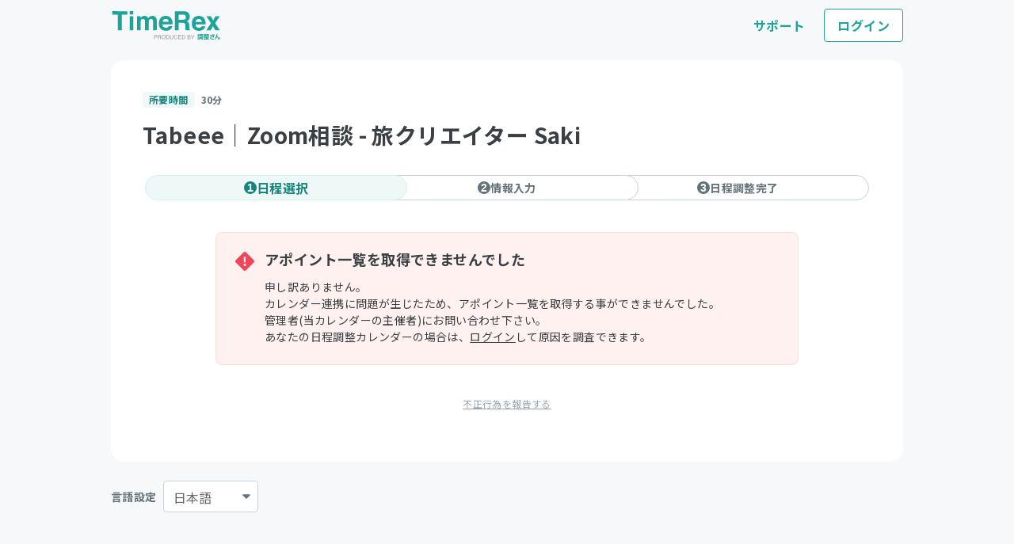

--- FILE ---
content_type: text/html; charset=UTF-8
request_url: https://timerex.net/s/tabeee_zoom/3fd50661
body_size: 25144
content:
<!DOCTYPE html>
<html lang="ja">
<head>
  <!-- Google Tag Manager -->
<script>(function(w,d,s,l,i){w[l]=w[l]||[];w[l].push({'gtm.start':
      new Date().getTime(),event:'gtm.js'});var f=d.getElementsByTagName(s)[0],
    j=d.createElement(s),dl=l!='dataLayer'?'&l='+l:'';j.async=true;j.src=
    'https://www.googletagmanager.com/gtm.js?id='+i+dl;f.parentNode.insertBefore(j,f);
  })(window,document,'script','dataLayer','GTM-K3VS57F');</script>
<!-- End Google Tag Manager -->

<!-- Send datalayer -->
<script>
  const user_id = null;
  const plan_id = null;
  const register_date = null;
  const setup_date = null;
  const calendar_count = null;
  const appointment_adjustment_count = null;
  const last_schedule_adjust_date = null;
  window.dataLayer = window.dataLayer || [];
  dataLayer.push({
    'user_id': user_id,
    'plan_id': plan_id,
    'register_date': register_date,
    'setup_date': setup_date,
    'CalendarCount': calendar_count,
    'AppointmentAdjustmentCount': appointment_adjustment_count,
    'LastScheduleAdjustmentDate': last_schedule_adjust_date
  });
</script><meta charset="utf-8">
<meta name="viewport" content="width=device-width, initial-scale=1">
<meta name="csrf-token" content="OtbOuqZh3ZTBdnrz1hZGdLK8TqqAjAoKOxiOWU7w">
<title>Tabeee｜Zoom相談 - 旅クリエイター Saki | TimeRex</title>
  <meta property="og:title" content="Tabeee｜Zoom相談 - 旅クリエイター Saki | TimeRex" />

  <meta name="description" content="TimeRex（タイムレックス）は面倒な日程調整を自動化するツールです。簡単な設定でGoogleカレンダーやOutlook予定表と連携でき、候補日程の抽出や予定の登録を自動化。無料で利用できます。">
  <meta property="og:description" content="TimeRex（タイムレックス）は面倒な日程調整を自動化するツールです。簡単な設定でGoogleカレンダーやOutlook予定表と連携でき、候補日程の抽出や予定の登録を自動化。無料で利用できます。" />

<meta property="og:type" content="website" />
<meta name="twitter:card" content="summary_large_image" />
<meta property="og:site_name" content="TimeRex" />
<meta property="og:url" content="https://timerex.net/s/tabeee_zoom/3fd50661" />
<meta property="og:image" content="https://asset.timerex.net/img/ja/timerex_og_v4.png" />

<link rel="apple-touch-icon" sizes="180x180" href="https://asset.timerex.net/img/apple-touch-icon.png">
<link rel="icon" type="image/png" sizes="32x32" href="https://asset.timerex.net/img/favicon-32x32.png">
<link rel="icon" type="image/png" sizes="16x16" href="https://asset.timerex.net/img/favicon-16x16.png">
<meta name="msapplication-TileColor" content="#26a69a">
<meta name="theme-color" content="#ffffff">



<script src="https://asset.timerex.net/js/home.03a47efaddcd4c21e28a11bdbcf08fb9.js"></script>




<script type="text/javascript">
    var base_path = "/s/tabeee_zoom/3fd50661/";
    var sentry_dsn = "https://3ae877c0da984386974a4c1967c4089a@o425846.ingest.sentry.io/5448387";
    var environment = "production";
    var release_version = "v8.6.1.2";
</script>

<script src="https://asset.timerex.net/js/v2/guest_schedule.bb8f27cd7cf572171a8150a3ea8f0ed7.js" defer></script>
<script src="https://asset.timerex.net/js/v2/once_notification_modal.2945a7598c9b5ada9a1153795d851fdc.js" defer></script>
<script src="https://asset.timerex.net/js/v2/guest_footer_select_lang.7b049165520b2219c81bb9e7d4e14ddb.js" defer></script>

<style>
          :root {
            --u-primary-color: #1DA39A;
            --u-primary-dark-color: #16837c;
            --u-primary-light-bgcolor: #edf8f7;
        }
</style>





  <meta name="robots" content="noindex, nofollow">
  <link href="https://asset.timerex.net/css/styles.ba10787883fa930c75ccc47b68331237.css" rel="stylesheet">
</head>
<body id="guest_v2" class="min-w-1000px bg_lite_gray">
<!-- Google Tag Manager (noscript) -->
<noscript><iframe src="https://www.googletagmanager.com/ns.html?id=GTM-K3VS57F"
                  height="0" width="0" style="display:none;visibility:hidden"></iframe></noscript>
<!-- End Google Tag Manager (noscript) -->

<div class="w-full flex justify-center bg_lite_gray">
  <nav class="flex relative w-full lg:w-1000px xl:w-1000px items-center justify-between bg_lite_gray header">
  <a href="https://timerex.net">
    <div class="flex items-center flex-shrink-0 text-primary mr-6">
              <svg width="140" height="36" viewBox="0 0 140 36" fill="none" xmlns="http://www.w3.org/2000/svg">
    <path d="M54.5061 30.2773L56.7372 30.2805C57.1781 30.2805 57.5345 30.4101 57.805 30.666C58.0755 30.922 58.2115 31.2818 58.2099 31.7457C58.2099 32.144 58.088 32.4911 57.8457 32.7854C57.6033 33.0797 57.2328 33.2269 56.734 33.2269H55.1768L55.1737 35.3814H54.4983L54.5045 30.2789L54.5061 30.2773ZM57.1249 30.9827C56.9764 30.9108 56.7731 30.874 56.5152 30.874H55.1815L55.1784 32.6398H56.512C56.8138 32.6414 57.0577 32.5759 57.2453 32.4447C57.4329 32.3135 57.5267 32.08 57.5283 31.7473C57.5283 31.373 57.3938 31.1171 57.1249 30.9827Z" fill="#999999"/>
    <path d="M59.229 30.2812L61.496 30.2844C61.8696 30.2844 62.1776 30.342 62.42 30.4556C62.8796 30.6731 63.1095 31.0762 63.1079 31.6616C63.1079 31.9671 63.0454 32.2167 62.9218 32.4118C62.7983 32.6054 62.6263 32.7621 62.4043 32.8805C62.5982 32.9621 62.7452 33.0692 62.8437 33.2004C62.9422 33.3331 62.9969 33.5475 63.0078 33.8434L63.0313 34.528C63.0375 34.7231 63.0532 34.8671 63.0782 34.9615C63.1188 35.123 63.1908 35.2286 63.2955 35.275V35.3901H62.4669C62.4434 35.3453 62.4262 35.2878 62.4122 35.219C62.3981 35.1502 62.3871 35.0158 62.3793 34.8159L62.3402 33.965C62.3246 33.6323 62.2073 33.4083 61.9885 33.2948C61.8634 33.2324 61.6664 33.2004 61.399 33.2004H59.9044L59.9012 35.3869H59.2258L59.2321 30.2844L59.229 30.2812ZM61.4194 32.6214C61.7274 32.6214 61.9713 32.5574 62.1511 32.4278C62.3309 32.2982 62.42 32.0647 62.42 31.7272C62.42 31.3641 62.2949 31.1162 62.0447 30.9834C61.9103 30.9147 61.7305 30.8795 61.5069 30.8779H59.9028L59.9012 32.6198H61.4194V32.6214Z" fill="#999999"/>
    <path d="M68.3442 31.0241C68.6741 31.4768 68.8382 32.0542 68.8367 32.758C68.8367 33.5193 68.6459 34.1528 68.2676 34.6566C67.8235 35.2484 67.1903 35.5443 66.3695 35.5427C65.6019 35.5427 64.9999 35.282 64.5622 34.7622C64.1713 34.2615 63.9759 33.6297 63.9774 32.8651C63.9774 32.1757 64.1463 31.5855 64.4824 31.0945C64.9139 30.4659 65.5503 30.1508 66.3914 30.1523C67.2716 30.1523 67.9236 30.4435 68.3457 31.0241H68.3442ZM67.7438 34.2743C68.0111 33.8376 68.144 33.3354 68.1456 32.7676C68.1456 32.1677 67.994 31.6847 67.6875 31.3168C67.3811 30.9505 66.9621 30.7666 66.4305 30.765C65.9146 30.765 65.4924 30.9457 65.1672 31.3072C64.8405 31.6687 64.6779 32.2045 64.6763 32.9099C64.6763 33.4762 64.8139 33.9528 65.0937 34.3415C65.372 34.7302 65.8254 34.9253 66.4524 34.9253C67.0481 34.9253 67.478 34.7078 67.7454 34.2727L67.7438 34.2743Z" fill="#999999"/>
    <path d="M69.7469 30.2969L71.7403 30.3001C72.4172 30.3001 72.941 30.5512 73.3147 31.0486C73.6461 31.4981 73.8118 32.0739 73.8118 32.7761C73.8118 33.3184 73.7118 33.8078 73.5148 34.2445C73.1677 35.0171 72.572 35.4025 71.7278 35.4025L69.7406 35.3994L69.7469 30.2969ZM71.6027 34.8107C71.8263 34.8107 72.0092 34.7867 72.153 34.7387C72.4094 34.6492 72.6205 34.4748 72.7846 34.2189C72.916 34.0126 73.0098 33.7502 73.0676 33.4271C73.102 33.2352 73.1177 33.0576 73.1177 32.8929C73.1177 32.2611 72.9988 31.77 72.7596 31.4197C72.5204 31.0694 72.1327 30.8951 71.5995 30.8935H70.4285L70.4238 34.8091H71.6027V34.8107Z" fill="#999999"/>
    <path d="M75.5357 30.3024L75.531 33.455C75.531 33.8261 75.5983 34.1332 75.7343 34.3796C75.9375 34.7507 76.2784 34.9362 76.7599 34.9362C77.3368 34.9362 77.7293 34.7379 77.9372 34.3364C78.0498 34.1188 78.106 33.8261 78.106 33.4582L78.1107 30.3056H78.794L78.7908 33.1719C78.7908 33.7989 78.7064 34.282 78.5407 34.6195C78.2358 35.2353 77.6605 35.5424 76.8162 35.5408C75.9719 35.5408 75.3981 35.2305 75.0964 34.6147C74.9307 34.2772 74.8494 33.7941 74.8494 33.1655L74.8525 30.3008H75.5357V30.3024Z" fill="#999999"/>
    <path d="M83.4224 30.6876C83.7664 31.0283 83.9571 31.4154 83.9946 31.8489H83.3364C83.2629 31.5194 83.1175 31.2587 82.8987 31.0667C82.6798 30.8748 82.3733 30.7772 81.9778 30.7772C81.4947 30.7772 81.1054 30.9531 80.8083 31.305C80.5113 31.6585 80.3627 32.1992 80.3612 32.9302C80.3612 33.5284 80.4941 34.013 80.7614 34.3857C81.0288 34.7584 81.4275 34.944 81.959 34.9456C82.4484 34.9456 82.8205 34.752 83.0769 34.3601C83.2129 34.1538 83.3145 33.8835 83.3818 33.5476H84.04C83.9806 34.085 83.7883 34.5361 83.4599 34.8992C83.0675 35.3358 82.5391 35.555 81.8746 35.5534C81.3024 35.5534 80.8224 35.3726 80.4331 35.0127C79.9203 34.5377 79.6654 33.8035 79.667 32.8118C79.667 32.0584 79.8609 31.441 80.247 30.9595C80.6645 30.4365 81.2383 30.1758 81.97 30.1758C82.5938 30.1758 83.0785 30.3469 83.4224 30.6892V30.6876Z" fill="#999999"/>
    <path d="M85.0514 30.318L88.6693 30.3228V30.9482L85.7081 30.9434V32.4918L88.4426 32.495V33.0852L85.7065 33.082V34.8111L88.7162 34.8159V35.4237L85.0452 35.4189L85.0514 30.3164V30.318Z" fill="#999999"/>
    <path d="M89.7232 30.3242L91.7166 30.3274C92.3936 30.3274 92.9173 30.5785 93.291 31.076C93.6224 31.5255 93.7882 32.1013 93.7882 32.8035C93.7882 33.3457 93.6881 33.8352 93.4911 34.2718C93.144 35.0444 92.5483 35.4299 91.7041 35.4299L89.7169 35.4267L89.7232 30.3242ZM91.579 34.8381C91.8026 34.8381 91.9855 34.8141 92.1293 34.7661C92.3857 34.6765 92.5968 34.5022 92.761 34.2462C92.8923 34.0399 92.9861 33.7776 93.0439 33.4545C93.0783 33.2625 93.094 33.0834 93.094 32.9202C93.094 32.2884 92.9752 31.7974 92.736 31.4471C92.4967 31.0968 92.109 30.9224 91.5759 30.9208H90.4048L90.4001 34.8365H91.579V34.8381Z" fill="#999999"/>
    <path d="M96.7662 30.3336L98.9222 30.3368C99.51 30.3368 99.9275 30.516 100.176 30.8727C100.321 31.0838 100.393 31.3269 100.393 31.6021C100.393 31.9236 100.303 32.1875 100.124 32.3938C100.031 32.5026 99.8978 32.6018 99.7242 32.6913C99.9791 32.7905 100.171 32.9041 100.298 33.0288C100.522 33.2512 100.633 33.5583 100.633 33.9502C100.633 34.2781 100.531 34.5756 100.328 34.8427C100.024 35.241 99.5429 35.4393 98.8831 35.4377L96.7615 35.4345L96.7677 30.332L96.7662 30.3336ZM98.8925 34.8475C99.3099 34.8475 99.6085 34.7259 99.7868 34.4812C99.8993 34.326 99.9556 34.1389 99.9556 33.9182C99.9556 33.5471 99.793 33.2959 99.4663 33.16C99.2927 33.088 99.0629 33.0512 98.7768 33.0512H97.4228L97.4212 34.8443H98.8909L98.8925 34.8475ZM98.6673 32.493C98.955 32.493 99.1801 32.453 99.3396 32.373C99.5913 32.2467 99.718 32.0163 99.718 31.6852C99.718 31.3525 99.5851 31.127 99.3177 31.0118C99.1661 30.9462 98.9425 30.9143 98.6454 30.9143H97.4275L97.4259 32.493H98.6673Z" fill="#999999"/>
    <path d="M100.968 30.3375H101.756L103.186 32.7928L104.623 30.3423H105.417L103.524 33.3862L103.521 35.4416H102.845L102.848 33.3846L100.968 30.3359V30.3375Z" fill="#999999"/>
    <path d="M131.615 35.802C131.497 35.7573 131.411 35.6735 131.357 35.5507C131.309 35.4334 131.306 35.3133 131.349 35.1905C132.187 32.9566 132.933 30.9908 133.588 29.2931C133.636 29.1703 133.72 29.0809 133.838 29.0251C133.956 28.9636 134.077 28.9525 134.2 28.9916L134.289 29.0167C134.407 29.0558 134.49 29.134 134.538 29.2512C134.592 29.3629 134.597 29.4774 134.554 29.5947C134.286 30.2872 133.969 31.1193 133.604 32.091V32.1078H133.62C133.905 31.9011 134.173 31.7978 134.426 31.7978C134.775 31.7978 135.051 31.9374 135.255 32.2167C135.465 32.4903 135.612 32.9538 135.698 33.6072C135.763 34.0931 135.835 34.4226 135.916 34.5957C135.996 34.7632 136.101 34.847 136.23 34.847C136.546 34.847 136.85 34.35 137.14 33.3559C137.177 33.2275 137.25 33.1325 137.357 33.0711C137.465 33.0097 137.577 32.9957 137.696 33.0292L137.744 33.046C137.867 33.0795 137.961 33.1549 138.026 33.2721C138.09 33.3838 138.104 33.5011 138.066 33.624C137.824 34.4561 137.556 35.0397 137.261 35.3747C136.965 35.7042 136.611 35.869 136.197 35.869C135.789 35.869 135.47 35.7266 135.239 35.4418C135.008 35.157 134.839 34.6599 134.732 33.9507C134.662 33.5207 134.584 33.2247 134.498 33.0627C134.412 32.8952 134.307 32.8114 134.184 32.8114C133.926 32.8114 133.652 33.0125 133.362 33.4146C133.072 33.8166 132.718 34.5315 132.299 35.559C132.251 35.6819 132.168 35.7685 132.05 35.8187C131.932 35.8746 131.813 35.8802 131.695 35.8355L131.615 35.802Z" fill="#1DA39A"/>
    <path d="M125.292 30.8941C125.169 30.8941 125.061 30.8494 124.97 30.76C124.885 30.665 124.842 30.5533 124.842 30.4247C124.842 30.2906 124.885 30.1789 124.97 30.0895C125.061 29.9945 125.171 29.947 125.3 29.947C125.959 29.947 126.953 29.9302 128.282 29.8967C128.336 29.8967 128.357 29.8743 128.346 29.8296C128.33 29.6788 128.314 29.5195 128.298 29.3519C128.287 29.2233 128.322 29.1116 128.403 29.0166C128.488 28.9216 128.595 28.8685 128.724 28.8573H128.829C128.952 28.8462 129.062 28.8853 129.158 28.9747C129.26 29.0641 129.314 29.173 129.319 29.3016C129.324 29.3519 129.33 29.4329 129.335 29.5446C129.346 29.6564 129.354 29.7402 129.359 29.7961C129.37 29.8408 129.397 29.8632 129.44 29.8632C130.066 29.8408 130.543 29.8212 130.87 29.8045C130.994 29.7989 131.101 29.8408 131.192 29.9302C131.283 30.0196 131.331 30.1286 131.337 30.2571C131.342 30.3856 131.299 30.5002 131.208 30.6008C131.122 30.6958 131.018 30.7461 130.894 30.7516L129.592 30.8019C129.549 30.8019 129.533 30.8271 129.544 30.8774C129.678 31.4306 129.903 31.9922 130.219 32.5621C130.278 32.6683 130.292 32.7856 130.259 32.9142C130.227 33.0427 130.158 33.1349 130.05 33.1908L129.898 33.2662C129.651 33.4003 129.386 33.3947 129.102 33.2494C128.62 33.0036 128.127 32.8806 127.623 32.8806C127.216 32.8806 126.899 32.9673 126.674 33.1405C126.449 33.3081 126.337 33.5372 126.337 33.8278C126.337 34.2134 126.503 34.5123 126.835 34.7247C127.167 34.9314 127.663 35.0348 128.322 35.0348C128.729 35.0348 129.231 34.9873 129.825 34.8923C129.949 34.8699 130.061 34.8979 130.163 34.9761C130.27 35.0488 130.334 35.1493 130.356 35.2779V35.2946C130.383 35.4232 130.359 35.5405 130.284 35.6467C130.214 35.7528 130.117 35.8171 129.994 35.8395C129.373 35.9344 128.815 35.9819 128.322 35.9819C127.293 35.9819 126.527 35.7808 126.023 35.3784C125.52 34.9761 125.268 34.4425 125.268 33.7775C125.268 33.2187 125.471 32.7717 125.879 32.4364C126.286 32.1011 126.851 31.9335 127.575 31.9335C128.036 31.9335 128.491 32.0257 128.941 32.2101H128.957C128.963 32.2045 128.965 32.1989 128.965 32.1933C128.783 31.8078 128.638 31.3803 128.531 30.9109C128.52 30.8662 128.488 30.8438 128.435 30.8438C127.384 30.8774 126.337 30.8941 125.292 30.8941Z" fill="#1DA39A"/>
    <path d="M117.33 29.9217C117.233 29.9217 117.149 29.8874 117.078 29.8188C117.011 29.7449 116.978 29.6578 116.978 29.5575C116.978 29.4572 117.011 29.3701 117.078 29.2962C117.149 29.2223 117.233 29.1853 117.33 29.1853H118.361C118.392 29.1853 118.407 29.1695 118.407 29.1378C118.407 29.0533 118.438 28.9794 118.499 28.9161C118.56 28.8527 118.634 28.8211 118.721 28.8211H119.064C119.151 28.8211 119.225 28.8527 119.286 28.9161C119.347 28.9794 119.378 29.0533 119.378 29.1378C119.378 29.1695 119.393 29.1853 119.424 29.1853H120.455C120.552 29.1853 120.633 29.2223 120.7 29.2962C120.771 29.3701 120.807 29.4572 120.807 29.5575C120.807 29.6578 120.771 29.7449 120.7 29.8188C120.633 29.8874 120.552 29.9217 120.455 29.9217H119.446C119.401 29.9217 119.378 29.9428 119.378 29.9851V30.0563C119.378 30.1038 119.401 30.1276 119.446 30.1276H120.096C120.295 30.1276 120.43 30.2226 120.501 30.4127C120.506 30.4232 120.514 30.4311 120.524 30.4364C120.534 30.4364 120.544 30.4311 120.554 30.4206C120.554 30.4153 120.56 30.4074 120.57 30.3968C120.58 30.3863 120.585 30.381 120.585 30.381C120.87 30.0431 121.12 29.6393 121.334 29.1695C121.39 29.0481 121.471 28.953 121.578 28.8844C121.691 28.8158 121.808 28.7894 121.93 28.8052L121.961 28.8132C122.073 28.8237 122.157 28.8791 122.213 28.9794C122.274 29.0745 122.284 29.1748 122.243 29.2803C122.243 29.2856 122.241 29.2883 122.236 29.2883C122.236 29.2883 122.236 29.2909 122.236 29.2962C122.215 29.3384 122.228 29.3595 122.274 29.3595H123.688C123.794 29.3595 123.886 29.3991 123.963 29.4783C124.039 29.5575 124.077 29.6525 124.077 29.7634V29.8821C124.077 29.9613 124.049 30.0299 123.993 30.088C123.942 30.1408 123.879 30.1672 123.802 30.1672C123.777 30.1672 123.759 30.1804 123.749 30.2068C123.637 30.8244 123.425 31.3233 123.114 31.7033C123.104 31.7139 123.099 31.7297 123.099 31.7508C123.104 31.772 123.114 31.7852 123.13 31.7904C123.283 31.8802 123.494 31.9831 123.764 32.0993C123.866 32.1415 123.937 32.2154 123.978 32.321C124.019 32.4265 124.014 32.5321 123.963 32.6377C123.907 32.7486 123.825 32.8277 123.718 32.8752C123.611 32.9175 123.502 32.9175 123.389 32.8752C123.018 32.7222 122.702 32.5532 122.442 32.3685C122.406 32.3421 122.368 32.3421 122.327 32.3685C122.022 32.5532 121.645 32.7222 121.196 32.8752C121.084 32.9122 120.97 32.9096 120.853 32.8673C120.74 32.8198 120.654 32.7406 120.593 32.6298C120.542 32.5348 120.534 32.4371 120.57 32.3368C120.611 32.2312 120.682 32.16 120.784 32.123C121.181 31.9858 121.484 31.8564 121.693 31.735C121.729 31.7139 121.734 31.6849 121.708 31.6479C121.571 31.4631 121.443 31.2388 121.326 30.9749C121.321 30.9643 121.311 30.959 121.296 30.959C121.28 30.959 121.268 30.9643 121.258 30.9749C121.237 30.996 121.212 31.0276 121.181 31.0699C121.151 31.1068 121.125 31.1359 121.105 31.157C121.033 31.2414 120.942 31.281 120.83 31.2757C120.723 31.2705 120.636 31.223 120.57 31.1332C120.539 31.1015 120.524 31.1015 120.524 31.1332V31.2124C120.524 31.3338 120.481 31.4394 120.394 31.5291C120.313 31.6189 120.213 31.6637 120.096 31.6637H119.851C119.841 31.6637 119.836 31.6664 119.836 31.6717C119.836 31.6769 119.839 31.6822 119.844 31.6875C119.936 31.735 120.083 31.801 120.287 31.8855C120.384 31.9277 120.45 31.999 120.486 32.0993C120.526 32.1943 120.526 32.2893 120.486 32.3843C120.44 32.4846 120.369 32.5559 120.272 32.5981C120.175 32.6351 120.078 32.6298 119.981 32.5823C119.727 32.4556 119.543 32.3579 119.431 32.2893C119.421 32.2787 119.408 32.2787 119.393 32.2893C119.383 32.2946 119.378 32.3051 119.378 32.321V32.4635C119.378 32.5849 119.334 32.6905 119.248 32.7802C119.161 32.8647 119.059 32.9069 118.942 32.9069H118.843C118.726 32.9069 118.624 32.8647 118.537 32.7802C118.451 32.6905 118.407 32.5849 118.407 32.4635V32.3922C118.407 32.35 118.389 32.3421 118.354 32.3685C118.124 32.5374 117.867 32.701 117.582 32.8594C117.48 32.9122 117.376 32.9201 117.269 32.8832C117.167 32.8409 117.09 32.767 117.039 32.6615C116.988 32.5559 116.983 32.4477 117.024 32.3368C117.07 32.2259 117.144 32.1468 117.246 32.0993C117.506 31.9778 117.748 31.8459 117.972 31.7033C117.982 31.6981 117.984 31.6901 117.979 31.6796C117.979 31.669 117.974 31.6637 117.964 31.6637H117.658C117.541 31.6637 117.439 31.6189 117.353 31.5291C117.266 31.4394 117.223 31.3338 117.223 31.2124V30.571C117.223 30.4496 117.266 30.3467 117.353 30.2622C117.439 30.1725 117.541 30.1276 117.658 30.1276H118.346C118.387 30.1276 118.407 30.1038 118.407 30.0563V29.9851C118.407 29.9428 118.387 29.9217 118.346 29.9217H117.33ZM118.407 31.0461V30.769C118.407 30.7267 118.387 30.7056 118.346 30.7056H118.063C118.018 30.7056 117.995 30.7267 117.995 30.769V31.0461C117.995 31.0883 118.018 31.1095 118.063 31.1095H118.346C118.387 31.1095 118.407 31.0883 118.407 31.0461ZM121.999 30.1672C121.958 30.1672 121.943 30.1909 121.953 30.2384C122.06 30.5816 122.2 30.8746 122.373 31.1174C122.399 31.1438 122.424 31.1438 122.45 31.1174C122.633 30.8851 122.771 30.5921 122.862 30.2384C122.872 30.1909 122.857 30.1672 122.816 30.1672H121.999ZM119.378 30.769V31.0461C119.378 31.0883 119.401 31.1095 119.446 31.1095H119.737C119.783 31.1095 119.806 31.0883 119.806 31.0461V30.769C119.806 30.7267 119.783 30.7056 119.737 30.7056H119.446C119.401 30.7056 119.378 30.7267 119.378 30.769ZM118.713 34.0472C118.83 34.0472 118.932 34.092 119.019 34.1818C119.105 34.2662 119.148 34.3692 119.148 34.4906V35.0607C119.148 35.1082 119.169 35.132 119.21 35.132H119.974C120.014 35.132 120.035 35.1082 120.035 35.0607V33.8809C120.035 33.8386 120.014 33.8175 119.974 33.8175H117.658C117.562 33.8175 117.478 33.7806 117.406 33.7067C117.335 33.6328 117.299 33.5457 117.299 33.4454C117.299 33.3398 117.335 33.25 117.406 33.1761C117.478 33.1022 117.562 33.0653 117.658 33.0653H123.359C123.456 33.0653 123.54 33.1022 123.611 33.1761C123.682 33.25 123.718 33.3398 123.718 33.4454C123.718 33.5457 123.682 33.6328 123.611 33.7067C123.54 33.7806 123.456 33.8175 123.359 33.8175H121.151C121.105 33.8175 121.082 33.8386 121.082 33.8809V34.0313C121.082 34.0788 121.105 34.1026 121.151 34.1026H122.992C123.089 34.1026 123.17 34.1369 123.237 34.2055C123.303 34.2741 123.336 34.3586 123.336 34.4589C123.336 34.5592 123.303 34.6437 123.237 34.7123C123.17 34.7756 123.089 34.8073 122.992 34.8073H121.151C121.105 34.8073 121.082 34.8311 121.082 34.8786V35.0607C121.082 35.1082 121.105 35.132 121.151 35.132H123.573C123.675 35.132 123.761 35.1716 123.833 35.2507C123.909 35.3246 123.947 35.4144 123.947 35.52C123.947 35.6255 123.909 35.7153 123.833 35.7892C123.761 35.8684 123.675 35.908 123.573 35.908H117.444C117.343 35.908 117.253 35.8684 117.177 35.7892C117.106 35.7153 117.07 35.6255 117.07 35.52C117.07 35.4144 117.106 35.3246 117.177 35.2507C117.253 35.1716 117.343 35.132 117.444 35.132H118.063C118.104 35.132 118.124 35.1082 118.124 35.0607V34.4906C118.124 34.3692 118.168 34.2662 118.254 34.1818C118.341 34.092 118.443 34.0472 118.56 34.0472H118.713Z" fill="#1DA39A"/>
    <path d="M115.779 28.9141C115.897 28.9141 115.998 28.9589 116.085 29.0487C116.172 29.1384 116.215 29.244 116.215 29.3654V34.6707C116.215 34.8871 116.212 35.0587 116.207 35.1854C116.202 35.3121 116.184 35.4282 116.154 35.5338C116.128 35.6446 116.098 35.7238 116.062 35.7713C116.032 35.8188 115.975 35.8584 115.894 35.8901C115.818 35.927 115.736 35.9482 115.649 35.9534C115.563 35.9587 115.441 35.9614 115.283 35.9614C115.186 35.9614 115.102 35.9587 115.03 35.9534C114.908 35.9482 114.806 35.898 114.725 35.803C114.643 35.7132 114.597 35.605 114.587 35.4783L114.572 35.1695C114.572 35.122 114.549 35.0983 114.503 35.0983H113.892C113.861 35.0983 113.846 35.1141 113.846 35.1458C113.846 35.2302 113.815 35.3041 113.754 35.3675C113.693 35.4361 113.619 35.4704 113.533 35.4704H113.456C113.349 35.4704 113.258 35.4308 113.181 35.3516C113.105 35.2725 113.067 35.1774 113.067 35.0666V33.1899C113.067 33.0685 113.11 32.9656 113.197 32.8811C113.283 32.7914 113.385 32.7465 113.502 32.7465H114.595C114.712 32.7465 114.814 32.7914 114.901 32.8811C114.987 32.9656 115.03 33.0685 115.03 33.1899V35.0112C115.03 35.0587 115.051 35.0824 115.092 35.0824C115.199 35.0824 115.26 35.0666 115.275 35.0349C115.295 35.0032 115.306 34.895 115.306 34.7103V29.8405C115.306 29.7983 115.285 29.7772 115.244 29.7772H114.587C114.541 29.7772 114.518 29.7983 114.518 29.8405V30.2047C114.518 30.2523 114.541 30.276 114.587 30.276H114.71C114.806 30.276 114.89 30.313 114.962 30.3869C115.033 30.4555 115.069 30.5426 115.069 30.6482C115.069 30.7485 115.033 30.8356 114.962 30.9095C114.895 30.9781 114.811 31.0124 114.71 31.0124H114.587C114.541 31.0124 114.518 31.0362 114.518 31.0837V31.5429C114.518 31.5852 114.541 31.6063 114.587 31.6063H114.771C114.873 31.6063 114.959 31.6459 115.03 31.7251C115.107 31.799 115.145 31.8887 115.145 31.9943C115.145 32.0999 115.107 32.1896 115.03 32.2635C114.959 32.3374 114.873 32.3744 114.771 32.3744H113.395C113.293 32.3744 113.207 32.3374 113.135 32.2635C113.064 32.1896 113.028 32.0999 113.028 31.9943C113.028 31.8887 113.064 31.799 113.135 31.7251C113.207 31.6459 113.293 31.6063 113.395 31.6063H113.571C113.617 31.6063 113.64 31.5852 113.64 31.5429V31.0837C113.64 31.0362 113.617 31.0124 113.571 31.0124H113.464C113.362 31.0124 113.275 30.9781 113.204 30.9095C113.138 30.8356 113.105 30.7485 113.105 30.6482C113.105 30.5426 113.138 30.4555 113.204 30.3869C113.275 30.313 113.362 30.276 113.464 30.276H113.571C113.617 30.276 113.64 30.2523 113.64 30.2047V29.8405C113.64 29.7983 113.617 29.7772 113.571 29.7772H112.929C112.883 29.7772 112.86 29.7983 112.86 29.8405V32.2952C112.86 33.7363 112.753 34.8343 112.539 35.5892C112.509 35.6895 112.443 35.7528 112.341 35.7792C112.244 35.8109 112.157 35.7898 112.081 35.7159L111.936 35.5813C111.727 35.386 111.661 35.1458 111.737 34.8607C111.895 34.2484 111.974 33.2269 111.974 31.7963V29.3654C111.974 29.244 112.015 29.1384 112.096 29.0487C112.183 28.9589 112.285 28.9141 112.402 28.9141H115.779ZM114.312 34.3302V33.5384C114.312 33.4908 114.292 33.4671 114.251 33.4671H113.907C113.866 33.4671 113.846 33.4908 113.846 33.5384V34.3302C113.846 34.3777 113.866 34.4014 113.907 34.4014H114.251C114.292 34.4014 114.312 34.3777 114.312 34.3302ZM109.781 29.0091H111.278C111.385 29.0091 111.477 29.0487 111.554 29.1279C111.63 29.2018 111.668 29.2941 111.668 29.405C111.668 29.5159 111.63 29.6109 111.554 29.6901C111.477 29.7692 111.385 29.8088 111.278 29.8088H109.781C109.674 29.8088 109.582 29.7692 109.506 29.6901C109.434 29.6109 109.399 29.5159 109.399 29.405C109.399 29.2941 109.434 29.2018 109.506 29.1279C109.582 29.0487 109.674 29.0091 109.781 29.0091ZM109.658 30.9966C109.546 30.9966 109.45 30.9543 109.368 30.8699C109.287 30.7854 109.246 30.6851 109.246 30.569C109.246 30.4529 109.287 30.3526 109.368 30.2681C109.45 30.1836 109.546 30.1414 109.658 30.1414H111.37C111.482 30.1414 111.579 30.1836 111.661 30.2681C111.742 30.3526 111.783 30.4529 111.783 30.569C111.783 30.6851 111.742 30.7854 111.661 30.8699C111.579 30.9543 111.482 30.9966 111.37 30.9966H109.658ZM109.834 32.121C109.732 32.121 109.643 32.084 109.567 32.0101C109.495 31.9309 109.46 31.8386 109.46 31.733C109.46 31.6274 109.495 31.5377 109.567 31.4638C109.643 31.3846 109.732 31.345 109.834 31.345H111.278C111.38 31.345 111.467 31.3846 111.538 31.4638C111.615 31.5377 111.653 31.6274 111.653 31.733C111.653 31.8386 111.615 31.9309 111.538 32.0101C111.467 32.084 111.38 32.121 111.278 32.121H109.834ZM109.834 33.2375C109.732 33.2375 109.643 33.2005 109.567 33.1266C109.495 33.0474 109.46 32.955 109.46 32.8495C109.46 32.7439 109.495 32.6541 109.567 32.5802C109.643 32.5063 109.732 32.4694 109.834 32.4694H111.278C111.38 32.4694 111.467 32.5063 111.538 32.5802C111.615 32.6541 111.653 32.7439 111.653 32.8495C111.653 32.955 111.615 33.0474 111.538 33.1266C111.467 33.2005 111.38 33.2375 111.278 33.2375H109.834ZM111.691 34.0372V35.2645C111.691 35.386 111.648 35.4915 111.561 35.5813C111.475 35.671 111.373 35.7159 111.256 35.7159H110.277C110.252 35.7159 110.239 35.7264 110.239 35.7476C110.239 35.8215 110.216 35.8822 110.17 35.9297C110.125 35.9772 110.066 36.0009 109.995 36.0009H109.819C109.702 36.0009 109.602 35.9587 109.521 35.8743C109.439 35.7898 109.399 35.6869 109.399 35.5654V34.0372C109.399 33.9158 109.442 33.8102 109.529 33.7205C109.615 33.6307 109.717 33.5859 109.834 33.5859H111.256C111.373 33.5859 111.475 33.6307 111.561 33.7205C111.648 33.8102 111.691 33.9158 111.691 34.0372ZM110.927 34.8845V34.4173C110.927 34.3698 110.904 34.346 110.858 34.346H110.3C110.26 34.346 110.239 34.3698 110.239 34.4173V34.8845C110.239 34.932 110.26 34.9557 110.3 34.9557H110.858C110.904 34.9557 110.927 34.932 110.927 34.8845Z" fill="#1DA39A"/>
    <path d="M20.8128 0.143235L20.8077 4.40642L13.7687 4.396L13.7433 24.2046L8.79543 24.1976L8.82089 4.38905L1.74963 4.37863L1.75303 0.117188L20.8128 0.143235Z" fill="#1DA39A"/>
    <path d="M28.3169 4.30138L23.7034 4.29444L23.7085 0L28.322 0.00694612L28.3169 4.30138ZM23.7017 6.41821L28.3152 6.42516L28.2914 24.2263L23.678 24.2194L23.7017 6.41821Z" fill="#1DA39A"/>
    <path d="M54.7552 6.52443C55.4987 6.83006 56.1742 7.36491 56.7802 8.12724C57.269 8.74892 57.5983 9.51126 57.7664 10.4143C57.8716 11.0134 57.9242 11.8903 57.9225 13.0434L57.875 24.2631L53.214 24.2561L53.2293 12.9218C53.2293 12.2463 53.124 11.6906 52.9119 11.2565C52.5079 10.4281 51.7644 10.0131 50.6781 10.0114C49.4221 10.0096 48.5547 10.5428 48.0744 11.609C47.8282 12.1751 47.706 12.8558 47.7043 13.6494L47.6907 24.2475L43.1095 24.2405L43.1231 13.6425C43.1231 12.5867 43.0196 11.8191 42.8074 11.3398C42.4255 10.4802 41.6753 10.0478 40.5584 10.0461C39.2599 10.0444 38.3874 10.4733 37.9393 11.3329C37.6932 11.8226 37.571 12.5519 37.5693 13.5209L37.5557 24.2336L32.9423 24.2266L32.966 6.45844L37.3877 6.46539L37.3843 9.0615C37.9495 8.13766 38.4825 7.47952 38.9832 7.08706C39.8675 6.39245 41.0116 6.04514 42.417 6.04688C43.7477 6.04862 44.8222 6.34904 45.6403 6.94988C46.2989 7.50557 46.7979 8.21928 47.1374 9.09102C47.7349 8.04736 48.4749 7.27982 49.3593 6.79185C50.2962 6.30389 51.3401 6.05904 52.4892 6.06077C53.2547 6.06077 54.0101 6.21532 54.7552 6.52095V6.52443Z" fill="#1DA39A"/>
    <path d="M73.2888 6.84657C74.5025 7.40399 75.5022 8.28441 76.2915 9.48436C77.0027 10.5436 77.4627 11.7696 77.6732 13.1658C77.7937 13.9837 77.8429 15.1611 77.8191 16.6996L65.1465 16.6823C65.2144 18.4674 65.8204 19.7212 66.961 20.4401C67.6553 20.8881 68.4904 21.1122 69.468 21.1139C70.5034 21.1139 71.347 20.8447 71.9954 20.3012C72.3485 20.0077 72.6625 19.5996 72.9341 19.0769L77.5781 19.0839C77.4542 20.1397 76.8907 21.2111 75.8875 22.2982C74.3259 24.0278 72.1431 24.8891 69.3374 24.8856C67.0221 24.8822 64.9802 24.1494 63.2115 22.6872C61.4429 21.225 60.5619 18.8477 60.5653 15.557C60.5687 12.4729 61.3716 10.1095 62.9722 8.46675C64.5728 6.82399 66.647 6.00435 69.1982 6.00782C70.7122 6.00956 72.0752 6.28914 73.2888 6.8483V6.84657ZM66.4773 10.858C65.834 11.5352 65.4283 12.4521 65.262 13.6121L73.0987 13.6225C73.0173 12.3861 72.615 11.4484 71.8902 10.8076C71.1654 10.1668 70.2658 9.84555 69.1931 9.84382C68.0253 9.84382 67.1206 10.1807 66.4756 10.858H66.4773Z" fill="#1DA39A"/>
    <path d="M95.7485 0.866909C96.6141 1.24895 97.3474 1.81158 97.9483 2.55134C98.4456 3.1626 98.8394 3.83811 99.1279 4.57787C99.4182 5.31937 99.5625 6.16333 99.5608 7.10973C99.5608 8.25237 99.2756 9.37764 98.7104 10.4803C98.1452 11.5848 97.2133 12.3645 95.9131 12.8194C96.9977 13.2675 97.7649 13.903 98.2164 14.7244C98.6679 15.5475 98.892 16.8013 98.8903 18.4892V20.1059C98.8869 21.2051 98.9293 21.9519 99.0142 22.3426C99.1432 22.9625 99.4453 23.421 99.9206 23.7162V24.3205L94.4924 24.3135C94.3447 23.7804 94.2378 23.3498 94.175 23.0233C94.0477 22.3478 93.9798 21.6566 93.9696 20.9481L93.9408 18.7115C93.9221 17.1764 93.6641 16.1536 93.1668 15.6396C92.6694 15.1273 91.7359 14.8703 90.3661 14.8685L85.5642 14.8616L85.5523 24.3014L80.7471 24.2944L80.7793 0.222656L92.0329 0.238285C93.6403 0.273016 94.8777 0.481399 95.7451 0.863436L95.7485 0.866909ZM85.5829 4.4129L85.5744 10.8797L90.8651 10.8867C91.9158 10.8867 92.7051 10.7582 93.2313 10.4977C94.1614 10.041 94.6282 9.138 94.6299 7.78872C94.6316 6.33003 94.1835 5.34889 93.2839 4.84704C92.7781 4.56398 92.021 4.41985 91.0111 4.41985L85.5829 4.4129Z" fill="#1DA39A"/>
    <path d="M114.915 6.90516C116.129 7.46259 117.129 8.34301 117.918 9.54295C118.629 10.6022 119.089 11.8282 119.3 13.2244C119.42 14.0423 119.469 15.2197 119.446 16.7582L106.773 16.7409C106.841 18.526 107.447 19.7798 108.587 20.4987C109.282 20.9467 110.117 21.1708 111.095 21.1725C112.13 21.1725 112.973 20.9033 113.622 20.3598C113.975 20.0663 114.289 19.6582 114.561 19.1355L119.205 19.1425C119.081 20.1983 118.517 21.2697 117.514 22.3568C115.952 24.0864 113.77 24.9477 110.964 24.9442C108.649 24.9408 106.607 24.2079 104.838 22.7458C103.069 21.2836 102.188 18.9063 102.192 15.6156C102.195 12.5315 102.998 10.1681 104.599 8.52534C106.199 6.88259 108.273 6.06294 110.825 6.06642C112.339 6.06815 113.702 6.34774 114.915 6.9069V6.90516ZM108.104 10.9165C107.46 11.5938 107.055 12.5107 106.888 13.6707L114.725 13.6811C114.644 12.4447 114.241 11.507 113.517 10.8662C112.792 10.2254 111.892 9.90415 110.82 9.90241C109.652 9.90241 108.747 10.2393 108.102 10.9165H108.104Z" fill="#1DA39A"/>
    <path d="M120.33 24.3524L126.279 15.3467L120.608 6.58594L126.179 6.59288L129.078 11.7521L131.925 6.59983L137.336 6.60678L131.611 15.2703L137.536 24.375L131.869 24.3663L128.881 19.0108L125.852 24.3576L120.328 24.3506L120.33 24.3524Z" fill="#1DA39A"/>
    </svg>
          </div>
  </a>
  <div class="w-full block flex items-center justify-end">
          <a href="https://help.timerex.net" target="_blank"
         class="block inline-block text-primary mr-6 font-bold intercom-custom-launcher">
         サポート      </a>
      <a href="https://timerex.net/auth/login"
          class="block inline-block mt-0 py-2 px-4 border border-primary rounded text-primary bg-white font-bold">
          ログイン      </a>
    </div>
</nav>
</div>


<div id="content" class="content flex mb-6">
  <div class="w-full" >
    
<div id="notification_modal">
  <notification-modal
    :cookie='"disableOwnerNotification"'
    :disable_to_show="false"
    :trans='{"title":"\u30ed\u30b0\u30a4\u30f3\u4e2d\u306e\u305f\u3081\u3042\u306a\u305f\u306e\u4e88\u5b9a\u540d\u304c\u8868\u793a\u3055\u308c\u3066\u3044\u307e\u3059","description":"\u4ed6\u306e\u30e6\u30fc\u30b6\u30fc\u306b\u306f\u4e88\u5b9a\u540d\u306f\u8868\u793a\u3055\u308c\u307e\u305b\u3093\u3002\u307e\u305f\u3001\u30d7\u30ec\u30d3\u30e5\u30fc\u30e2\u30fc\u30c9\u3067\u306f\u300c\u9023\u643a\u30ab\u30ec\u30f3\u30c0\u30fc\u306b\u4e88\u5b9a\u304c\u5165\u3063\u3066\u3044\u306a\u3044\u6642\u9593\u5e2f\u306e\u65e5\u7a0b\u5019\u88dc\u3060\u3051\u3092\u8868\u793a\u3059\u308b\u300d\u3092\u30aa\u30d5\u306b\u3057\u3066\u3082\u65e5\u7a0b\u5019\u88dc\u306e\u8868\u793a\u306f\u5909\u308f\u308a\u307e\u305b\u3093\u3002\u003Ca class=\u0022text-primary underline\u0022 href=\u0022https:\/\/help.timerex.net\/ja\/articles\/9997518-%E4%BD%9C%E6%88%90%E3%81%97%E3%81%9F%E6%97%A5%E7%A8%8B%E8%AA%BF%E6%95%B4%E3%82%AB%E3%83%AC%E3%83%B3%E3%83%80%E3%83%BC%E3%82%92%E7%A2%BA%E8%AA%8D%E3%81%99%E3%82%8B\u0022 target=\u0022_blank\u0022\u003E\u8a73\u3057\u304f\u898b\u308b\u003Ca\u003E","never_show_again":"\u4eca\u5f8c\u3053\u306e\u30e1\u30c3\u30bb\u30fc\u30b8\u3092\u8868\u793a\u3057\u306a\u3044","close":"\u9589\u3058\u308b"}'
    >
  </notification-modal>
</div>

<div class="guest-card w-full lg:w-1000px xl:w-1000px mt-3 mx-auto bg-white">
  <div class="batches flex items-center">
    <div class="mr-4 flex items-center">
      <div class="batch mr-2 flex items-center">
        <span>所要時間</span>
      </div>
              <span class="text-gray40">30</span>
            <span class="text-gray40">分</span>
    </div>
  </div>

      <div class="steps-background">
    <div class="mx-auto">
        <h1 class="break-words">Tabeee｜Zoom相談 - 旅クリエイター Saki</h1>
        <div class="flex flex-row flex justify-center">
            <div class="flex flex-row items-center w-full flex justify-center step-circle-wrapper">
                <div id="step_1_circle" class="active-step z-30">
                    <div class="step-progress-circle">
                        1
                    </div>
                    <svg class="complete-progress-circle hidden" width="16" height="16" viewBox="0 0 15 14" fill="none" xmlns="http://www.w3.org/2000/svg">
                        <path d="M7.66602 0C3.79961 0 0.666016 3.13359 0.666016 7C0.666016 10.8664 3.79961 14 7.66602 14C11.5324 14 14.666 10.8664 14.666 7C14.666 3.13359 11.5324 0 7.66602 0ZM10.8324 5.79141L7.33242 9.29141C7.18203 9.4418 6.98789 9.51562 6.79102 9.51562C6.59414 9.51562 6.39891 9.44128 6.24934 9.29173L4.49934 7.54173C4.20102 7.24259 4.20102 6.75724 4.49934 6.4581C4.79848 6.15896 5.28383 6.15896 5.58297 6.4581L6.79102 7.66719L9.74961 4.70859C10.0487 4.40945 10.5341 4.40945 10.8332 4.70859C11.1305 5.00664 11.1305 5.49336 10.8324 5.79141Z" fill="#647279"/>
                    </svg>
                    <span>日程選択</span>
                </div>
                <div id="step_2_circle" class="incomplete-step z-20 pl-2">
                    <div class="step-progress-circle">
                        2
                    </div>
                    <svg class="complete-progress-circle hidden" width="16" height="16" viewBox="0 0 15 14" fill="none" xmlns="http://www.w3.org/2000/svg">
                        <path d="M7.66602 0C3.79961 0 0.666016 3.13359 0.666016 7C0.666016 10.8664 3.79961 14 7.66602 14C11.5324 14 14.666 10.8664 14.666 7C14.666 3.13359 11.5324 0 7.66602 0ZM10.8324 5.79141L7.33242 9.29141C7.18203 9.4418 6.98789 9.51562 6.79102 9.51562C6.59414 9.51562 6.39891 9.44128 6.24934 9.29173L4.49934 7.54173C4.20102 7.24259 4.20102 6.75724 4.49934 6.4581C4.79848 6.15896 5.28383 6.15896 5.58297 6.4581L6.79102 7.66719L9.74961 4.70859C10.0487 4.40945 10.5341 4.40945 10.8332 4.70859C11.1305 5.00664 11.1305 5.49336 10.8324 5.79141Z" fill="#647279"/>
                    </svg>
                    <span>情報入力</span>
                </div>
                <div id="step_3_circle" class="incomplete-step z-10">
                    <div class="step-progress-circle">
                        3
                    </div>
                    <span>日程調整完了</span>
                </div>
            </div>
        </div>
    </div>
</div>
  
  <div id="schedule_error" class="errors mb-6" style="display: none;">
  </div>

  <div>
    <div id="step_1">
      <div class="flex flex-row welcome-message">
        <div class="flex flex-col text-14px">
                    <div class="rtf">
            この度はプラン作成のご依頼ありがとうございます！<br />
下記ご一読の上、Zoom相談の日程調整にお進みください。<br />
<br />
①Zoom相談は3〜14日後までの日時からご選択可能です。<br />
<br />
②ご相談可能なご旅行出発日は、Zoom相談日より15日以上先に限ります。<br />
例）Zoom相談日：4/1 → 旅行出発日：4/16より先の日程<br />
<br />
③Zoom相談の所要時間は30分間です。<br />
<br />
④日程調整後、Zoom相談日時のご変更やキャンセルをご希望の場合は以下の通りご対応ください。<br />
<br />
◆日時を変更したい：<br />
日程調整後にTimeRexより届く完了メール内「予定を変更する」ボタンよりご変更が可能です。<br />
※閲覧時点から3日後以降の日時が表示されます。旅行出発予定日より15日をきる場合は、プラン購入時のメールアドレス宛（<a href="mailto:admin@entrance-co.com" class="" rel="nofollow noopener" target="_blank">admin@entrance-co.com</a>）宛にご連絡ください。<br />
<br />
◆キャンセルしたい：<br />
プラン購入時のメールアドレス（<a href="mailto:admin@entrance-co.com" class="" rel="nofollow noopener" target="_blank">admin@entrance-co.com</a>）宛にご連絡ください。プラン料金をお支払いいただいたクレジットカード宛に返金いたします。          </div>
                  </div>
      </div>

      <div class="flex justify-between items-center">
        <div class="flex flex-row items-baseline leading-none">
          <span class="text-16px font-bold">ご都合の良い日時を選択してください</span>
        </div>

                <div class="flex flex-row register-recommendation">
          <span class="mr-4">ログインすると、あなたの予定もこの<br>ページで確認できるようになります。</span>
          <a href="https://timerex.net/auth/register?internal_ref=guest_page"
            class="border border-primary rounded bg-primary m-auto py-2 px-4 text-white register-button">新規登録（無料）</a>
        </div>
                      </div>

      
      <div id="guest_timezone_alert_message" >
        <alert-message :class="[timerex_have_guest_timezone ? '' : 'mt-6']" v-show="!timerex_have_guest_timezone" color="#FEF9E0" border-color="#FBEEB4" >
          <template v-slot:icon>
            <svg width="24" height="24" viewBox="0 0 24 24" fill="#FFB210" viewBox="0 0 24 24" fill="none" xmlns="http://www.w3.org/2000/svg">
    <g id="attention-fill">
    <path id="Vector" d="M2.00109 22.8327C0.463588 22.8327 -0.496412 21.1602 0.268588 19.8327L10.2661 2.50015C11.0386 1.16515 12.9661 1.16515 13.7311 2.50015L23.7286 19.8327C24.5011 21.1677 23.5336 22.8327 21.9961 22.8327M11.9986 7.87015C11.3761 7.87015 10.8736 8.37265 10.8736 8.99515V14.2452C10.8736 14.8677 11.3761 15.3702 11.9986 15.3702C12.6211 15.3702 13.1236 14.8677 13.1236 14.2452V8.99515C13.1236 8.37265 12.6211 7.87015 11.9986 7.87015ZM10.4986 18.3702C10.4986 19.1952 11.1736 19.8702 11.9986 19.8702C12.8236 19.8702 13.4986 19.1952 13.4986 18.3702C13.4986 17.5452 12.8236 16.8702 11.9986 16.8702C11.1736 16.8702 10.4986 17.5452 10.4986 18.3702Z"/>
    </g>
</svg>          </template>
          <template v-slot:title>タイムゾーンはアジア/東京(UTC+09:00)に設定されています</template>
          <template v-slot:description>タイムゾーンを検出できなかったため、アジア/東京(UTC+09:00)に設定されています。ご希望のタイムゾーンに変更してください。</template>
        </alert-message>
      </div>

    </div>

    <div id="step_2" style="display: none;"></div>

    <div id="step_3" class="mt-8" style="display: none;"></div>

    
    <div id="calendar_container">
      <router-view v-slot="{ Component }">
        <keep-alive>
          <component
            :is="Component"
            :config='{&quot;api_route&quot;:&quot;https://timerex.net/s/tabeee_zoom/3fd50661/calendar_week?locale=ja&quot;,&quot;recaptcha_api_key&quot;:&quot;6LewqtYZAAAAAJD315LYNYfHCQucp_Z4cp6Z3wqy&quot;,&quot;event_duration&quot;:30,&quot;pixels_per_minute&quot;:1.5,&quot;locale&quot;:&quot;ja&quot;,&quot;referer&quot;:&quot;&quot;,&quot;device_type&quot;:&quot;PC&quot;,&quot;browser&quot;:&quot;Chrome&quot;,&quot;platform&quot;:&quot;OS X&quot;,&quot;primary_color&quot;:&quot;#26A69A&quot;,&quot;is_custom_primary_color&quot;:false,&quot;guest_user&quot;:{&quot;company&quot;:&quot;&quot;,&quot;name&quot;:&quot;&quot;,&quot;email&quot;:&quot;&quot;,&quot;comment&quot;:&quot;&quot;},&quot;schedule_page_url&quot;:&quot;https://timerex.net/s/tabeee_zoom/3fd50661?%2Fs%2Ftabeee_zoom%2F3fd50661=&quot;,&quot;url_params&quot;:{&quot;/s/tabeee_zoom/3fd50661&quot;:null},&quot;fileupload_routes&quot;:{&quot;presign&quot;:&quot;https://timerex.net/s/tabeee_zoom/3fd50661/fileupload/presign?locale=ja&quot;,&quot;save&quot;:&quot;https://timerex.net/s/tabeee_zoom/3fd50661/fileupload/save?locale=ja&quot;,&quot;remove&quot;:&quot;https://timerex.net/s/tabeee_zoom/3fd50661/fileupload/remove?locale=ja&quot;}}'
            :trans='{"step_1":{"heading":"\u65e5\u7a0b\u9078\u629e","recommendation":"\u30ed\u30b0\u30a4\u30f3\u3059\u308b\u3068\u3001\u3042\u306a\u305f\u306e\u4e88\u5b9a\u3082\u3053\u306e<br>\u30da\u30fc\u30b8\u3067\u78ba\u8a8d\u3067\u304d\u308b\u3088\u3046\u306b\u306a\u308a\u307e\u3059\u3002","recommendation_mobile":"\u30ed\u30b0\u30a4\u30f3\u3059\u308b\u3068\u3001\u3042\u306a\u305f\u306e\u4e88\u5b9a\u3082\u3053\u306e\u30da\u30fc\u30b8\u3067\u78ba\u8a8d\u3067\u304d\u308b\u3088\u3046\u306b\u306a\u308a\u307e\u3059\u3002","register":"\u65b0\u898f\u767b\u9332\uff08\u7121\u6599\uff09","previous_page":"\uff1c \u524d\u306e\u671f\u9593","next_page":"\u6b21\u306e\u671f\u9593 \uff1e","cancel_deadline_1":"\u203b\u65e5\u7a0b\u78ba\u5b9a\u3057\u305f\u4e88\u5b9a\u306e","cancel_deadline_2":"\u6642\u9593\u524d\u307e\u3067\u306f\u30ad\u30e3\u30f3\u30bb\u30eb\u3082\u3057\u304f\u306f\u30ea\u30b9\u30b1\u30b8\u30e5\u30fc\u30eb\u3059\u308b\u4e8b\u304c\u3067\u304d\u307e\u3059","only_suggest_non_guest_event":"\u9023\u643a\u30ab\u30ec\u30f3\u30c0\u30fc\u306b\u4e88\u5b9a\u304c\u5165\u3063\u3066\u3044\u306a\u3044\u6642\u9593\u5e2f\u306e\u65e5\u7a0b\u5019\u88dc\u3060\u3051\u3092\u8868\u793a\u3059\u308b"},"step_2":{"heading":"\u60c5\u5831\u5165\u529b","schedule":"\u65e5\u7a0b","company_name":"\u4f1a\u793e\u540d","name":"\u304a\u540d\u524d","email":"\u30e1\u30fc\u30eb\u30a2\u30c9\u30ec\u30b9","comment":"\u30b3\u30e1\u30f3\u30c8","back_button":"\u65e5\u7a0b\u9078\u629e\u306b\u623b\u308b","required":"\u5fc5\u9808","optional":"\u4efb\u610f","terms":"\u5229\u7528\u898f\u7d04","privacy_policy":"\u30d7\u30e9\u30a4\u30d0\u30b7\u30fc\u30dd\u30ea\u30b7\u30fc","agree":"\u306b\u540c\u610f\u3057","save_button":"\u4e0a\u8a18\u306e\u5185\u5bb9\u3067\u65e5\u7a0b\u8abf\u6574\u3092\u5b8c\u4e86\u3059\u308b","file_upload_help":"\u3053\u3053\u306b\u30d5\u30a1\u30a4\u30eb\u3092\u30c9\u30ed\u30c3\u30d7\u3059\u308b\u304b\u30af\u30ea\u30c3\u30af\u3057\u3066\u30d5\u30a1\u30a4\u30eb\u3092\u9078\u629e\u3057\u3066\u304f\u3060\u3055\u3044","file_upload_limit":"10MB\u4ee5\u5185\u306e:file_types\u306e\u30d5\u30a1\u30a4\u30eb\u306e\u30a2\u30c3\u30d7\u30ed\u30fc\u30c9\u304c\u53ef\u80fd\u3067\u3059"},"step_3":{"heading":"\u65e5\u7a0b\u8abf\u6574\u5b8c\u4e86","sub_heading":"\u3054\u5165\u529b\u9802\u3044\u305f\u5185\u5bb9\u3067\u65e5\u7a0b\u8abf\u6574\u304c\u5b8c\u4e86\u3057\u307e\u3057\u305f\u3002","group_sub_heading":"\u65e5\u7a0b\u8abf\u6574\u304c\u5b8c\u4e86\u3057\u307e\u3057\u305f\u3002","add_to_google_calendar":"Google\u30ab\u30ec\u30f3\u30c0\u30fc\u306b\u8ffd\u52a0\u3059\u308b","add_to_outlook_calendar":"Outlook\u4e88\u5b9a\u8868\u306b\u8ffd\u52a0\u3059\u308b","add_to_calendar_app":"\u30ab\u30ec\u30f3\u30c0\u30fc\u30a2\u30d7\u30ea\u306b\u8ffd\u52a0\u3059\u308b","added_to_calendar":"TimeRex\u306b\u8a2d\u5b9a\u3055\u308c\u3066\u3044\u308b:calendar\u306b\u4e88\u5b9a\u3092\u8ffd\u52a0\u3057\u307e\u3057\u305f\u3002"},"errors":{"form":{"required":"\u5165\u529b\u304c\u5fc5\u8981\u3067\u3059","selection_required":"\u9078\u629e\u304c\u5fc5\u8981\u3067\u3059","file_required":"\u30d5\u30a1\u30a4\u30eb\u3092\u30a2\u30c3\u30d7\u30ed\u30fc\u30c9\u3057\u3066\u304f\u3060\u3055\u3044","emojis_unsupported":"\u7d75\u6587\u5b57\u306f\u4f7f\u3048\u307e\u305b\u3093","max_length":"\u6587\u5b57\u4ee5\u5185\u306b\u3057\u3066\u304f\u3060\u3055\u3044","filesize":"\u30d5\u30a1\u30a4\u30eb\u306e\u30b5\u30a4\u30ba\u304c\u4e0a\u9650\u3092\u8d85\u3048\u305f\u305f\u3081\u30a2\u30c3\u30d7\u30ed\u30fc\u30c9\u3067\u304d\u307e\u305b\u3093","filetype":"\u30a2\u30c3\u30d7\u30ed\u30fc\u30c9\u3067\u304d\u308b\u30d5\u30a1\u30a4\u30eb\u306f:file_types\u306e\u30d5\u30a1\u30a4\u30eb\u3067\u3059\u3002\u30d5\u30a1\u30a4\u30eb\u5f62\u5f0f\u3092\u3054\u78ba\u8a8d\u304f\u3060\u3055\u3044","fileupload":"\u30d5\u30a1\u30a4\u30eb\u30a2\u30c3\u30d7\u30ed\u30fc\u30c9\u306b\u5931\u6557\u3057\u307e\u3057\u305f","file_malicious":"\u30d5\u30a1\u30a4\u30eb\u306b\u30a6\u30a4\u30eb\u30b9\u304c\u542b\u307e\u308c\u3066\u3044\u308b\u53ef\u80fd\u6027\u3092\u691c\u51fa\u3057\u305f\u305f\u3081\u30a2\u30c3\u30d7\u30ed\u30fc\u30c9\u3067\u304d\u307e\u305b\u3093\u3002\u5225\u306e\u30d5\u30a1\u30a4\u30eb\u3092\u9078\u629e\u3057\u3066\u304f\u3060\u3055\u3044","invalid_email":"\u30e1\u30fc\u30eb\u30a2\u30c9\u30ec\u30b9\u306e\u5f62\u5f0f\u304c\u6b63\u3057\u304f\u3042\u308a\u307e\u305b\u3093","invalid_number":"\u30cf\u30a4\u30d5\u30f3\u7121\u3057\u30fb\u534a\u89d2\u6570\u5b57\u306e\u307f\u5165\u529b\u51fa\u6765\u307e\u3059"},"no_available_rooms":"\u4f1a\u8b70\u5ba4\u306e\u60c5\u5831\u3092\u78ba\u8a8d\u3067\u304d\u307e\u305b\u3093\u3067\u3057\u305f\u3002<br>\u30c1\u30fc\u30e0\u306e\u30aa\u30fc\u30ca\u30fc\u304a\u3088\u3073\u8a72\u5f53\u306e\u4f1a\u8b70\u5ba4\u3092\u30c1\u30fc\u30e0\u306b\u8ffd\u52a0\u3057\u305f\u30e6\u30fc\u30b6\u30fc\u3078\u30e1\u30fc\u30eb\u3092\u9001\u4fe1\u3057\u307e\u3057\u305f\u3002\u5bfe\u5fdc\u65b9\u6cd5\u306f\u30e1\u30fc\u30eb\u306b\u3066\u3054\u78ba\u8a8d\u304f\u3060\u3055\u3044\u3002"},"alert":{"timerex_have_not_guest_timezone":{"title":"\u30bf\u30a4\u30e0\u30be\u30fc\u30f3\u306f:calendar_timezone\u306b\u8a2d\u5b9a\u3055\u308c\u3066\u3044\u307e\u3059","description":"\u30bf\u30a4\u30e0\u30be\u30fc\u30f3\u3092\u691c\u51fa\u3067\u304d\u306a\u304b\u3063\u305f\u305f\u3081\u3001:calendar_timezone\u306b\u8a2d\u5b9a\u3055\u308c\u3066\u3044\u307e\u3059\u3002\u3054\u5e0c\u671b\u306e\u30bf\u30a4\u30e0\u30be\u30fc\u30f3\u306b\u5909\u66f4\u3057\u3066\u304f\u3060\u3055\u3044\u3002"}},"notification_modal":{"title":"\u30ed\u30b0\u30a4\u30f3\u4e2d\u306e\u305f\u3081\u3042\u306a\u305f\u306e\u4e88\u5b9a\u540d\u304c\u8868\u793a\u3055\u308c\u3066\u3044\u307e\u3059","description":"\u4ed6\u306e\u30e6\u30fc\u30b6\u30fc\u306b\u306f\u4e88\u5b9a\u540d\u306f\u8868\u793a\u3055\u308c\u307e\u305b\u3093\u3002\u307e\u305f\u3001\u30d7\u30ec\u30d3\u30e5\u30fc\u30e2\u30fc\u30c9\u3067\u306f\u300c\u9023\u643a\u30ab\u30ec\u30f3\u30c0\u30fc\u306b\u4e88\u5b9a\u304c\u5165\u3063\u3066\u3044\u306a\u3044\u6642\u9593\u5e2f\u306e\u65e5\u7a0b\u5019\u88dc\u3060\u3051\u3092\u8868\u793a\u3059\u308b\u300d\u3092\u30aa\u30d5\u306b\u3057\u3066\u3082\u65e5\u7a0b\u5019\u88dc\u306e\u8868\u793a\u306f\u5909\u308f\u308a\u307e\u305b\u3093\u3002<a class=\"text-primary underline\" href=\"https://help.timerex.net/ja/articles/9997518-%E4%BD%9C%E6%88%90%E3%81%97%E3%81%9F%E6%97%A5%E7%A8%8B%E8%AA%BF%E6%95%B4%E3%82%AB%E3%83%AC%E3%83%B3%E3%83%80%E3%83%BC%E3%82%92%E7%A2%BA%E8%AA%8D%E3%81%99%E3%82%8B\" target=\"_blank\">\u8a73\u3057\u304f\u898b\u308b<a>","never_show_again":"\u4eca\u5f8c\u3053\u306e\u30e1\u30c3\u30bb\u30fc\u30b8\u3092\u8868\u793a\u3057\u306a\u3044","close":"\u9589\u3058\u308b"},"event_duration":"\u6240\u8981\u6642\u9593","calendar_loading_failed_title":"\u30a2\u30dd\u30a4\u30f3\u30c8\u4e00\u89a7\u3092\u53d6\u5f97\u3067\u304d\u307e\u305b\u3093\u3067\u3057\u305f","calendar_loading_failed_message":"\u7533\u3057\u8a33\u3042\u308a\u307e\u305b\u3093\u3002\u30a2\u30dd\u30a4\u30f3\u30c8\u4e00\u89a7\u3092\u53d6\u5f97\u3059\u308b\u4e8b\u304c\u3067\u304d\u307e\u305b\u3093\u3067\u3057\u305f\u3002<br>\u7ba1\u7406\u8005(\u5f53\u30ab\u30ec\u30f3\u30c0\u30fc\u306e\u4e3b\u50ac\u8005)\u306b\u304a\u554f\u3044\u5408\u308f\u305b\u4e0b\u3055\u3044\u3002","not_accepting_bookings":"\u305f\u3060\u3044\u307e\u4e88\u7d04\u53d7\u4ed8\u306f\u505c\u6b62\u4e2d\u3067\u3059\u3002","guest_slots_display_toggle_message":"\u3059\u3067\u306b\u4e88\u5b9a\u304c\u5165\u3063\u3066\u3044\u308b\u6642\u9593\u306e\u65e5\u7a0b\u5019\u88dc\u3082\u8868\u793a\u3059\u308b","viewing_own_calendar":"\u3042\u306a\u305f\u306e\u65e5\u7a0b\u8abf\u6574\u30ab\u30ec\u30f3\u30c0\u30fc\u3067\u3059\u3002\u30ed\u30b0\u30a4\u30f3\u4e2d\u306e\u305f\u3081\u3042\u306a\u305f\u306e\u4e88\u5b9a\u540d\u3082\u8868\u793a\u3055\u308c\u3066\u3044\u307e\u3059\u304c\u3001\u4ed6\u306e\u30e6\u30fc\u30b6\u30fc\u306b\u306f\u8868\u793a\u3055\u308c\u307e\u305b\u3093\u3002\u307e\u305f\u30d7\u30ec\u30d3\u30e5\u30fc\u30e2\u30fc\u30c9\u3067\u306f\u300c\u9023\u643a\u30ab\u30ec\u30f3\u30c0\u30fc\u306b\u4e88\u5b9a\u304c\u5165\u3063\u3066\u3044\u306a\u3044\u6642\u9593\u5e2f\u306e\u65e5\u7a0b\u5019\u88dc\u3060\u3051\u3092\u8868\u793a\u3059\u308b\u300d\u3092\u30aa\u30d5\u306b\u3057\u3066\u3082\u65e5\u7a0b\u5019\u88dc\u306e\u8868\u793a\u306f\u5909\u308f\u308a\u307e\u305b\u3093\u3002","ie_end_banner":"\u304a\u4f7f\u3044\u306e\u30d6\u30e9\u30a6\u30b6\u306f\u63a8\u5968\u74b0\u5883\u5916\u306e\u305f\u3081\u3001TimeRex\u304c\u6b63\u3057\u304f\u52d5\u4f5c\u3057\u306a\u3044\u53ef\u80fd\u6027\u304c\u3042\u308a\u307e\u3059\u3002","used_onetime_url":"\u3053\u306e\u65e5\u7a0b\u8abf\u6574\u306f\u3059\u3067\u306b\u5b8c\u4e86\u3057\u3066\u3044\u307e\u3059\u3002<br />\u3054\u5229\u7528\u306eURL\u306f\u4e00\u5ea6\u9650\u308a\u6709\u52b9\u306aURL\u306e\u305f\u3081\u3001\u518d\u5ea6\u30a2\u30af\u30bb\u30b9\u3059\u308b\u3053\u3068\u306f\u3067\u304d\u307e\u305b\u3093\u3002<br />\u5225\u306e\u65e5\u7a0b\u3092\u3054\u5e0c\u671b\u306e\u5834\u5408\u306f\u3001\u65e5\u7a0b\u8abf\u6574\u306e\u76f8\u624b\u306b\u65b0\u3057\u3044URL\u3092\u767a\u884c\u3057\u3066\u3082\u3089\u3044\u3001\u5171\u6709\u3092\u4f9d\u983c\u3057\u3066\u304f\u3060\u3055\u3044\u3002","end_of_reception":"<span class=\"font-normal text-gray40\">\u305f\u3060\u3044\u307e\u53d7\u4ed8\u671f\u9593\u5916\u3067\u3059\u3002</span>","troubleshoot":"\u539f\u56e0\u3092\u8abf\u3079\u308b\uff08\u30c8\u30e9\u30d6\u30eb\u30b7\u30e5\u30fc\u30c6\u30a3\u30f3\u30b0\uff09","previous_page":"< \u524d\u306e\u671f\u9593","next_page":"\u6b21\u306e\u671f\u9593 >","is_searching":"\u3053\u306e\u671f\u9593\u306b\u65e5\u7a0b\u5019\u88dc\u304c\u306a\u3044\u305f\u3081\u3001\u6b21\u306e\u671f\u9593\u3092\u63a2\u3057\u3066\u3044\u307e\u3059\u3002","no_slot":{"heading":"\u3053\u306e\u671f\u9593\u306b\u65e5\u7a0b\u5019\u88dc\u306f\u3042\u308a\u307e\u305b\u3093\u3002\u6b21\u306e\u671f\u9593\u3092\u3054\u78ba\u8a8d\u304f\u3060\u3055\u3044\u3002","description_1":"\u8868\u793a\u4e2d\u306e","description_2":"\u306b\u5019\u88dc\u65e5\u7a0b\u304c\u3042\u308a\u307e\u305b\u3093\u3002","description_3":"\u6b21\u306e\u671f\u9593\u3092\u3054\u78ba\u8a8d\u304f\u3060\u3055\u3044\u3002","next_button":"\u6b21\u306e\u671f\u9593\u3092\u8868\u793a\u3059\u308b","last_page":"\u6700\u5f8c\u306e\u30da\u30fc\u30b8\u3067\u3059"},"error":{"server_error":"\u30b5\u30fc\u30d0\u30fc\u3067\u554f\u984c\u304c\u751f\u3058\u307e\u3057\u305f\u3002\u304a\u6642\u9593\u3092\u7f6e\u3044\u305f\u5f8c\u306b\u518d\u5ea6\u64cd\u4f5c\u3092\u3057\u3066\u3044\u305f\u3060\u304d\u3001\u305d\u308c\u3067\u3082\u89e3\u6c7a\u3057\u306a\u3044\u5834\u5408\u306f\u304a\u554f\u3044\u5408\u308f\u305b\u304f\u3060\u3055\u3044\u3002","third_party_error":"\u7533\u3057\u8a33\u3042\u308a\u307e\u305b\u3093\u3002<br />\u30ab\u30ec\u30f3\u30c0\u30fc\u9023\u643a\u306b\u554f\u984c\u304c\u751f\u3058\u305f\u305f\u3081\u3001\u30a2\u30dd\u30a4\u30f3\u30c8\u4e00\u89a7\u3092\u53d6\u5f97\u3059\u308b\u4e8b\u304c\u3067\u304d\u307e\u305b\u3093\u3067\u3057\u305f\u3002","third_party_write_error":"\u7533\u3057\u8a33\u3042\u308a\u307e\u305b\u3093\u3002<br />\u30ab\u30ec\u30f3\u30c0\u30fc\u9023\u643a\u306b\u554f\u984c\u304c\u751f\u3058\u305f\u305f\u3081\u3001\u4e88\u5b9a\u767b\u9332\u3059\u308b\u4e8b\u304c\u3067\u304d\u307e\u305b\u3093\u3067\u3057\u305f\u3002","third_party_internal_error":"\u7533\u3057\u8a33\u3042\u308a\u307e\u305b\u3093\u3002<br />\u30ab\u30ec\u30f3\u30c0\u30fc\u9023\u643a\u306b\u554f\u984c\u304c\u751f\u3058\u305f\u305f\u3081\u3001\u30a2\u30dd\u30a4\u30f3\u30c8\u4e00\u89a7\u3092\u53d6\u5f97\u3059\u308b\u4e8b\u304c\u3067\u304d\u307e\u305b\u3093\u3067\u3057\u305f\u3002<br>\u304a\u6642\u9593\u3092\u7f6e\u3044\u3066\u518d\u5ea6\u304a\u8a66\u3057\u4e0b\u3055\u3044\u3002","third_party_write_internal_error":"\u7533\u3057\u8a33\u3042\u308a\u307e\u305b\u3093\u3002<br />\u30ab\u30ec\u30f3\u30c0\u30fc\u9023\u643a\u306b\u554f\u984c\u304c\u751f\u3058\u305f\u305f\u3081\u3001\u4e88\u5b9a\u767b\u9332\u3059\u308b\u4e8b\u304c\u3067\u304d\u307e\u305b\u3093\u3067\u3057\u305f\u3002<br>\u304a\u6642\u9593\u3092\u7f6e\u3044\u3066\u518d\u5ea6\u304a\u8a66\u3057\u4e0b\u3055\u3044\u3002","contact_admin":"<br>\u7ba1\u7406\u8005(\u5f53\u30ab\u30ec\u30f3\u30c0\u30fc\u306e\u4e3b\u50ac\u8005)\u306b\u304a\u554f\u3044\u5408\u308f\u305b\u4e0b\u3055\u3044\u3002","login_to_troubleshoot":"<br>\u3042\u306a\u305f\u306e\u65e5\u7a0b\u8abf\u6574\u30ab\u30ec\u30f3\u30c0\u30fc\u306e\u5834\u5408\u306f\u3001<a class=\"underline\" target=\"_blank\" href=\"https://timerex.net/auth/login\">\u30ed\u30b0\u30a4\u30f3</a>\u3057\u3066\u539f\u56e0\u3092\u8abf\u67fb\u3067\u304d\u307e\u3059\u3002","file_deleted":"\u30d5\u30a1\u30a4\u30eb\u304c\u65e2\u306b\u524a\u9664\u3055\u308c\u307e\u3057\u305f","failed_get_lock":"\u3053\u306e\u4e88\u5b9a\u306f\u767b\u9332\u51e6\u7406\u4e2d\u306e\u305f\u3081\u3001\u91cd\u8907\u767b\u9332\u3059\u308b\u3053\u3068\u304c\u3067\u304d\u307e\u305b\u3093\u3067\u3057\u305f\u3002","room_not_available":"\u4e00\u90e8\u306e\u4f1a\u8b70\u5ba4\u3067\u9023\u643a\u30a8\u30e9\u30fc\u304c\u767a\u751f\u3057\u3066\u3044\u307e\u3059\u3002\u30b2\u30b9\u30c8\u306b\u306f\u4ed6\u306e\u4f1a\u8b70\u5ba4\u3067\u5019\u88dc\u3092\u8868\u793a\u4e2d\u3067\u3059\u3002<br>\u5bfe\u5fdc\u65b9\u6cd5\u306f\u4f1a\u8b70\u5ba4\u3092\u30c1\u30fc\u30e0\u306b\u8ffd\u52a0\u3057\u305f\u30e6\u30fc\u30b6\u30fc\u304a\u3088\u3073\u30aa\u30fc\u30ca\u30fc\u5b9b\u306e\u30a8\u30e9\u30fc\u901a\u77e5\u30e1\u30fc\u30eb\u3092\u3054\u78ba\u8a8d\u304f\u3060\u3055\u3044\u3002"},"no_title":"\u30bf\u30a4\u30c8\u30eb\u306a\u3057","is_empty_schedule":"\u4e88\u5b9a\u306a\u3057","is_not_empty_schedule":"\u4e88\u5b9a\u3042\u308a","calendar_status":{"free":"\u7a7a\u304d\u6642\u9593","busy":"\u4e88\u5b9a\u3042\u308a","tentative":"\u4eee\u306e\u4e88\u5b9a","oof":"\u9000\u5e2d\u4e2d","working_elsewhere":"\u4ed6\u306e\u5834\u6240\u3067\u52e4\u52d9\u4e2d","unknown":"\u4e0d\u660e","transparent":"\u4e88\u5b9a\u306a\u3057","opaque":"\u4e88\u5b9a\u3042\u308a"},"web_meeting":"Web\u4f1a\u8b70\u5ba4","meeting_id":"\u30df\u30fc\u30c6\u30a3\u30f3\u30b0ID","password":"\u30d1\u30b9\u30ef\u30fc\u30c9","resource":{"date_format":"Y\u5e74n\u6708j\u65e5","date_format_group_poll":"n/j","no_year_date_format":"n\u6708j\u65e5","name_suffix":"\u3055\u3093","time":"\u65e5\u6642","day_of_week":"\u66dc\u65e5","minutes":"\u5206","travel_time":"\u78ba\u4fdd\u6642\u9593\uff08\u524d / \u5f8c\uff09","guest_company_name":"\u30b2\u30b9\u30c8\u4f1a\u793e\u540d","guest_name":"\u30b2\u30b9\u30c8\u6c0f\u540d","guest_email":"\u30b2\u30b9\u30c8\u30e1\u30fc\u30eb\u30a2\u30c9\u30ec\u30b9","guest_comment":"\u30b2\u30b9\u30c8\u30b3\u30e1\u30f3\u30c8","travel":"\u78ba\u4fdd\u6642\u9593","calendar_name":"\u4e88\u5b9a\u540d","host_name":"\u4e3b\u50ac\u8005\u6c0f\u540d","meeting_room_name":"\u4f1a\u8b70\u5ba4","company_name":"\u4f1a\u793e\u540d","name":"\u6c0f\u540d","comment":"\u30b3\u30e1\u30f3\u30c8","calendar_url":"\u30ab\u30ec\u30f3\u30c0\u30fcURL","this_booking":"\u3053\u306e\u4e88\u5b9a\u306f","was_made_using":"\u304b\u3089\u767b\u9332\u3055\u308c\u307e\u3057\u305f\u3002","this_booking_was_made_using":"\u3053\u306e\u4e88\u5b9a\u306f:app_name\u304b\u3089\u767b\u9332\u3055\u308c\u307e\u3057\u305f\u3002","cancel_link":"\u4ee5\u4e0b\u306e\u30ea\u30f3\u30af\u304b\u3089\u30ad\u30e3\u30f3\u30bb\u30eb\u3067\u304d\u307e\u3059\u3002","change_cancel_link":"\u4ee5\u4e0b\u306e\u30ea\u30f3\u30af\u304b\u3089\u65e5\u6642\u306e\u5909\u66f4\u30fb\u30ad\u30e3\u30f3\u30bb\u30eb\u3067\u304d\u307e\u3059\u3002","temporary":"\uff08\u4eee\uff09","participant":"\u53c2\u52a0\u8005","conferencing":"Web\u4f1a\u8b70","name2":"\u540d\u524d","email":"\u30e1\u30fc\u30eb\u30a2\u30c9\u30ec\u30b9","send_time":"\u9001\u4fe1\u65e5\u6642","cancel_button":"\u4e88\u5b9a\u3092\u30ad\u30e3\u30f3\u30bb\u30eb\u3059\u308b","others1":"\u4ed6","others2":"\u540d","cancel_reason":"\u30ad\u30e3\u30f3\u30bb\u30eb\u306e\u7406\u7531","routing_answer_detail":"\u30eb\u30fc\u30c6\u30a3\u30f3\u30b0\u56de\u7b54\u8a73\u7d30"},"recaptcha_disclaimer":{"pre_text":"\u3053\u306e\u30b5\u30a4\u30c8\u306freCAPTCHA\u306b\u3088\u3063\u3066\u4fdd\u8b77\u3055\u308c\u3066\u304a\u308a\u3001Google\u306e","privacy_policy":"\u30d7\u30e9\u30a4\u30d0\u30b7\u30fc\u30dd\u30ea\u30b7\u30fc","and":"\u3068","terms":"\u5229\u7528\u898f\u7d04","post_text":"\u304c\u9069\u7528\u3055\u308c\u307e\u3059\u3002"},"instant_event":{"host_event_title":":guest_name\u3055\u3093\uff1a :calendar_name","guest_event_title":":host_name\u3055\u3093\uff1a :calendar_name"},"routing":{"action_type":"\u30a2\u30af\u30b7\u30e7\u30f3","calendar_event_completed":"\u65e5\u7a0b\u8abf\u6574\u5b8c\u4e86","calendar_event_uncompleted":"\u65e5\u7a0b\u8abf\u6574\u672a\u5b8c\u4e86","show_message":"\u30e1\u30c3\u30bb\u30fc\u30b8\u8868\u793a","action_detail":"\u30a2\u30af\u30b7\u30e7\u30f3\u306e\u8a73\u7d30","event_detail":"\u4e88\u5b9a\u8a73\u7d30"},"group":{"choice_title":"\u65e5\u7a0b\u5019\u88dc","description":"\u4ee5\u4e0b\u306e\u65e5\u7a0b\u5019\u88dc\u306e\u4e2d\u304b\u3089\u51fa\u5e2d\u53ef\u80fd\u306a\u65e5\u6642\u3092\u9078\u629e\u3057\u3066\u304f\u3060\u3055\u3044\u3002","circle":"\u25ef","cross":"\u00d7","company_name":"\u4f1a\u793e\u540d","guest_name":"\u540d\u524d","guest_email":"\u30e1\u30fc\u30eb\u30a2\u30c9\u30ec\u30b9","guest_comment":"\u30b3\u30e1\u30f3\u30c8","submit_button":"\u51fa\u6b20\u3092\u56de\u7b54\u3059\u308b","mandatory_label":"\u5fc5\u9808","optional_label":"\u4efb\u610f","languages":{"ja":"\u65e5\u672c\u8a9e","en":"English"},"error":{"mandatory":"\u5165\u529b\u304c\u5fc5\u8981\u3067\u3059","max_characters_100":"100\u6587\u5b57\u4ee5\u5185\u306b\u3057\u3066\u304f\u3060\u3055\u3044","max_characters_300":"300\u6587\u5b57\u4ee5\u5185\u306b\u3057\u3066\u304f\u3060\u3055\u3044","max_characters_1000":"1000\u6587\u5b57\u4ee5\u5185\u306b\u3057\u3066\u304f\u3060\u3055\u3044","emojis_unsupported":"\u7d75\u6587\u5b57\u306f\u4f7f\u3048\u307e\u305b\u3093","cant_get_information_title":"\u65e5\u7a0b\u5019\u88dc\u306e\u53d6\u5f97\u306b\u5931\u6557\u3057\u307e\u3057\u305f\u3002","cant_get_information_description":"\u65e5\u7a0b\u5019\u88dc\u306e\u53d6\u5f97\u306b\u5931\u6557\u3057\u307e\u3057\u305f\u3002\u304a\u6642\u9593\u3092\u304a\u3044\u3066\u518d\u5ea6\u304a\u8a66\u3057\u304f\u3060\u3055\u3044\u3002<br><br>\u3053\u306e\u30a8\u30e9\u30fc\u304c\u4f55\u5ea6\u3082\u8d77\u3053\u308b\u5834\u5408\u306f\u3001\u30b5\u30dd\u30fc\u30c8\u30da\u30fc\u30b8\u304b\u3089\u304a\u554f\u3044\u5408\u308f\u305b\u304f\u3060\u3055\u3044\u3002"},"complete":{"answer_completed":"\u56de\u7b54\u5b8c\u4e86","completed_description":"\u56de\u7b54\u304c\u5b8c\u4e86\u3057\u307e\u3057\u305f\u3002<br>\u4e88\u5b9a\u306e\u4e3b\u50ac\u8005\u304c\u56de\u7b54\u3092\u78ba\u8a8d\u3057\u3001\u65e5\u7a0b\u8abf\u6574\u3092\u5b8c\u4e86\u3057\u307e\u3059\u3002<br><br>\u65e5\u7a0b\u8abf\u6574\u5b8c\u4e86\u307e\u3067\u5c11\u3005\u304a\u5f85\u3061\u4e0b\u3055\u3044\u3002","completed_content":"\u56de\u7b54\u3057\u305f\u5185\u5bb9"}},"name_card":{"title":"\u4e8b\u524d\u306b\u53c2\u52a0\u8005\u3068\u540d\u523a\u4ea4\u63db\u3057\u307e\u3057\u3087\u3046","description":"\u5f53\u65e5\u306e\u53c2\u52a0\u8005\u306f\u4ee5\u4e0b\u306e\u3068\u304a\u308a\u3067\u3059\u3002<br>Sansan\u682a\u5f0f\u4f1a\u793e\u304c\u63d0\u4f9b\u3059\u308b\u30aa\u30f3\u30e9\u30a4\u30f3\u540d\u523a\u4ea4\u63db\u753b\u9762\u306b\u9077\u79fb\u3057\u307e\u3059\u3002","button":"\u540d\u523a\u4ea4\u63db\u3059\u308b"},"v2":{"own_edit_button":"\u65e5\u7a0b\u8abf\u6574\u30da\u30fc\u30b8\u3092\u7de8\u96c6\u3059\u308b","preview":"\u30d7\u30ec\u30d3\u30e5\u30fc\u30e2\u30fc\u30c9","place":"\u5834\u6240","step_1":{"choose_slots":"\u3054\u90fd\u5408\u306e\u826f\u3044\u65e5\u6642\u3092\u9078\u629e\u3057\u3066\u304f\u3060\u3055\u3044"},"next_calendar":"\u6b21\u3078","previous_calendar":"\u524d\u3078","languages":{"ja":"\u65e5\u672c\u8a9e","en":"English"},"steps":{"1":"\u65e5\u7a0b\u9078\u629e","2":"\u60c5\u5831\u5165\u529b","3":"\u65e5\u7a0b\u8abf\u6574\u5b8c\u4e86"},"steps_routing":{"1":"\u60c5\u5831\u5165\u529b","1_sp":"\u5165\u529b","2":"\u65e5\u7a0b\u9078\u629e","3":"\u8ffd\u52a0\u60c5\u5831\u5165\u529b","3_sp":"\u8ffd\u52a0\u5165\u529b","4":"\u65e5\u7a0b\u8abf\u6574\u5b8c\u4e86"},"complete":{"alert_success_green_title":"\u65e5\u7a0b\u8abf\u6574\u304c\u5b8c\u4e86\u3057\u307e\u3057\u305f","alert_success_green_description":"\u3054\u5165\u529b\u3044\u305f\u3060\u3044\u305f\u30e1\u30fc\u30eb\u30a2\u30c9\u30ec\u30b9\u306b\u4e88\u5b9a\u306e\u62db\u5f85\u3092\u9001\u4fe1\u3057\u307e\u3057\u305f\u3002","web_meetings":{"google_meet":"Google Meet","zoom":"Zoom","microsoft_teams":"Microsoft Teams"}},"report_a_violation":"\u4e0d\u6b63\u884c\u70ba\u3092\u5831\u544a\u3059\u308b"},"uploading":"\u30a2\u30c3\u30d7\u30ed\u30fc\u30c9\u4e2d...","mail_logs":{"title":"\u30e1\u30fc\u30eb\u9001\u4fe1\u5c65\u6b74","content":":email\u306b:mail_type_text\u3092\u9001\u4fe1"}}'
            csrf_token='OtbOuqZh3ZTBdnrz1hZGdLK8TqqAjAoKOxiOWU7w'
            event_save_route='https://timerex.net/s/tabeee_zoom/3fd50661/booking'
            custom_form='[{&quot;cid&quot;: &quot;c1&quot;, &quot;uid&quot;: &quot;64252d0d823fc_0&quot;, &quot;label&quot;: &quot;会社名&quot;, &quot;required&quot;: false, &quot;field_type&quot;: &quot;company_name&quot;, &quot;field_options&quot;: {&quot;size&quot;: &quot;small&quot;}}, {&quot;cid&quot;: &quot;c2&quot;, &quot;uid&quot;: &quot;64252d0d823ff_1&quot;, &quot;label&quot;: &quot;名前&quot;, &quot;required&quot;: true, &quot;field_type&quot;: &quot;guest_name&quot;, &quot;field_options&quot;: {&quot;size&quot;: &quot;small&quot;}}, {&quot;cid&quot;: &quot;c3&quot;, &quot;uid&quot;: &quot;64252d0d82400_2&quot;, &quot;label&quot;: &quot;メールアドレス&quot;, &quot;required&quot;: true, &quot;field_type&quot;: &quot;guest_email&quot;, &quot;field_options&quot;: {&quot;size&quot;: &quot;small&quot;}}, {&quot;cid&quot;: &quot;c4&quot;, &quot;uid&quot;: &quot;64252d0d82401_3&quot;, &quot;label&quot;: &quot;コメント&quot;, &quot;required&quot;: false, &quot;field_type&quot;: &quot;guest_comment&quot;, &quot;field_options&quot;: {&quot;size&quot;: &quot;small&quot;}}]'
            google_conversion_id=''
            google_conversion_label=''
            meta_pixel_id=''
            meta_pixel_category=""
            terms_route='https://timerex.net/reservee_terms'
            privacy_route='https://timerex.net/privacy'
            custom_input=''
            :event_files='null'
            error_message="申し訳ありません。アポイント一覧を取得する事ができませんでした。<br>管理者(当カレンダーの主催者)にお問い合わせ下さい。"
            :is_preview='false'
            :is_embed='false'
            :timezone_search_trans='{"link_to_change":"\u5909\u66f4","heading":"\u30bf\u30a4\u30e0\u30be\u30fc\u30f3\u9078\u629e","cancel":"\u30ad\u30e3\u30f3\u30bb\u30eb","country":"\u56fd\u30fb\u5730\u57df","timezone":"\u30bf\u30a4\u30e0\u30be\u30fc\u30f3","country_placeholder":"\u56fd\u30fb\u5730\u57df\u306e\u9078\u629e","country_search_placeholder":"\u56fd\u30fb\u5730\u57df\u306e\u691c\u7d22","timezone_placeholder":"\u30bf\u30a4\u30e0\u30be\u30fc\u30f3\u306e\u9078\u629e","timezone_search_placeholder":"\u30bf\u30a4\u30e0\u30be\u30fc\u30f3\u306e\u691c\u7d22","guest_heading":"\u30bf\u30a4\u30e0\u30be\u30fc\u30f3\u8a2d\u5b9a"}'
            lang='ja'
            :suggest-with-guest-event=true
            :has_routing_answer="0"
          />
        </keep-alive>
      </router-view>
    </div>

        <div id="report_a_violation_container">
      <a href="https://bfdco87fw5s.typeform.com/to/Bf5KhbIh#url=https://timerex.net/s/tabeee_zoom/3fd50661" target="_blank">不正行為を報告する</a>
    </div>
    
      </div>
</div>

<div id="recommendation_for_guest" class="lg:w-1000px xl:w-1000px mx-auto" style="display: none;">
  <div class="w-full flex m-auto">
  <div class="w-full">
    <h2>
              あなたもTimeRexで日程調整を自動化しませんか？          </h2>
    <p>
              TimeRexは、Googleカレンダー、Outlook予定表と連携して日程調整を自動化できるサービスです。<br>日程候補のリストアップから予定の登録まで、煩雑な日程調整を劇的にかんたんにできます。          </p>
    <div>
      <div class="mx-auto justify-center flex" >
        <div class="flex flex-col">
                                    <a href="https://timerex.net/auth/register?internal_ref=guest_page" class="form-button-green">60秒でかんたん会員登録（無料）</a>
                        <a href="https://timerex.net" class="form-button-green-inversion mx-auto">TimeRexについて詳しくみる</a>
                  </div>
      </div>
    </div>
  </div>
</div>
</div>
  </div>
</div>

<footer class="guest-footer">
  <ul class="flex justify-end text-14px">
        <li>
      <div class="flex justify-center items-center">
        <span class="lang-setting">言語設定</span>
        <select id="select-footer-lang" class="text-gray40 form-select">
                    <option selected value="https://timerex.net/locale/ja">日本語</option>
          <option value="https://timerex.net/locale/en">English</option>
                  </select>
      </div>
    </li>
      </ul>
</footer>
</body>
